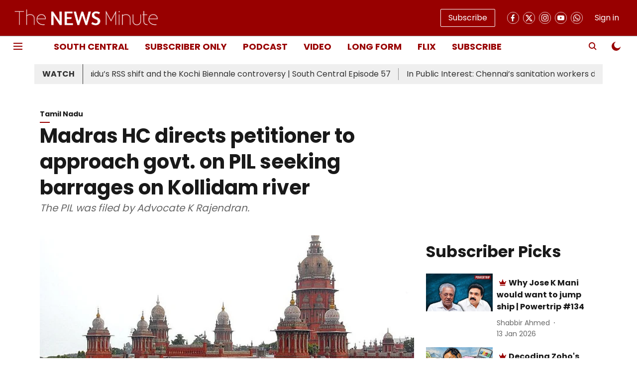

--- FILE ---
content_type: application/javascript; charset=UTF-8
request_url: https://www.thenewsminute.com/cdn-cgi/challenge-platform/scripts/jsd/main.js
body_size: 8784
content:
window._cf_chl_opt={AKGCx8:'b'};~function(L6,TD,TN,Tf,Tr,TJ,TB,TA,L0,L1){L6=K,function(h,M,LG,L5,T,L){for(LG={h:422,M:405,T:473,L:421,l:387,n:472,d:278,v:384,H:496,g:312},L5=K,T=h();!![];)try{if(L=parseInt(L5(LG.h))/1+parseInt(L5(LG.M))/2*(parseInt(L5(LG.T))/3)+parseInt(L5(LG.L))/4+parseInt(L5(LG.l))/5*(parseInt(L5(LG.n))/6)+-parseInt(L5(LG.d))/7+parseInt(L5(LG.v))/8*(-parseInt(L5(LG.H))/9)+parseInt(L5(LG.g))/10,M===L)break;else T.push(T.shift())}catch(l){T.push(T.shift())}}(y,864541),TD=this||self,TN=TD[L6(499)],Tf=null,Tr=Tx(),TJ=function(n3,n2,la,lp,lt,lA,lB,Lw,M,T,L,l){return n3={h:488,M:485,T:365,L:348,l:483,n:281,d:279,v:326,H:390},n2={h:502,M:250,T:475,L:270,l:428,n:263,d:425,v:502,H:498,g:502,k:477,Q:263,U:481,O:286,z:424,V:279,S:502,Z:273,P:502,o:457,R:406,I:502,i:361,b:374,e:445,F:413,j:502,D:439,N:469,f:465,W:286,C:469,G:502},la={h:426},lp={h:459,M:329},lt={h:359},lA={h:258,M:255,T:329,L:465,l:356,n:260,d:307,v:356,H:260,g:307,k:356,Q:260,U:450,O:359,z:339,V:365,S:286,Z:336,P:373,o:416,R:346,I:316,i:476,b:286,e:263,F:450,j:416,D:286,N:459,f:502,W:486,C:404,G:375,Y:284,c:359,s:396,X:483,m:363,x:370,E:406,J:359,B:427,A:367,a:489,y0:269,y1:445,y2:286,y3:346,y4:301,y5:502,y6:308,y7:367,y8:445,y9:286,yy:295,yK:286,yh:406,yM:413,yT:469},lB={h:287,M:507,T:283,L:276,l:254},Lw=L6,M={'BqfNW':Lw(n3.h),'fjYlw':Lw(n3.M),'yqmTx':function(n,d){return n+d},'oethb':function(n,d){return n>d},'HlesU':Lw(n3.T),'WBUnL':function(n,d){return n|d},'xBTdx':function(n,d){return n<<d},'RNmcU':function(n,d){return n-d},'ugFjx':function(n,d){return d|n},'oZxSN':function(n,d){return d==n},'nXXdG':function(n,d){return n-d},'PTVlC':function(n,d){return n(d)},'xrXDw':function(n,d){return n==d},'BPUZz':function(n,d){return d|n},'CByHh':function(n,d){return d==n},'IPFpg':function(n,d){return d!==n},'nBwnv':Lw(n3.L),'CsaJH':Lw(n3.l),'BuxYt':function(n,d){return n<d},'xSQSy':function(n,d){return n(d)},'KXLXV':function(n,d){return n>d},'MIExM':function(n,d){return d&n},'JRnNR':function(n,d){return n==d},'EvqnN':function(n,d){return n<d},'VBzcp':function(n,d){return n-d},'mVNat':function(n,d){return n==d},'lYyNH':function(n,d){return n|d},'OyQUn':function(n,d,H){return n(d,H)},'zJxUR':Lw(n3.n),'OMgIP':function(n,d){return n<d},'GGBjs':function(n,d){return n==d},'VVrpg':function(n,d){return n==d},'MnmUO':function(n,d){return n<d},'ioqaR':Lw(n3.d),'aurRS':function(n,d){return d&n},'nWJGJ':function(n,d){return n!=d},'WGgCe':function(n,d){return n<d},'yjKEY':function(n,d){return n(d)},'IGAvg':function(n,d){return d===n}},T=String[Lw(n3.v)],L={'h':function(n,lJ,Lg,d,H){return lJ={h:287,M:507,T:306,L:276,l:465},Lg=Lw,d={},d[Lg(lB.h)]=function(g,k){return k!==g},d[Lg(lB.M)]=M[Lg(lB.T)],d[Lg(lB.L)]=M[Lg(lB.l)],H=d,n==null?'':L.g(n,6,function(k,Lk){if(Lk=Lg,H[Lk(lJ.h)](H[Lk(lJ.M)],Lk(lJ.T)))return H[Lk(lJ.L)][Lk(lJ.l)](k);else T(L)})},'g':function(H,Q,U,Lq,O,z,V,S,Z,P,o,R,I,i,F,j,D,N){if(Lq=Lw,Lq(lA.h)!==Lq(lA.M)){if(H==null)return'';for(z={},V={},S='',Z=2,P=3,o=2,R=[],I=0,i=0,F=0;F<H[Lq(lA.T)];F+=1)if(j=H[Lq(lA.L)](F),Object[Lq(lA.l)][Lq(lA.n)][Lq(lA.d)](z,j)||(z[j]=P++,V[j]=!0),D=S+j,Object[Lq(lA.v)][Lq(lA.H)][Lq(lA.g)](z,D))S=D;else{if(Object[Lq(lA.k)][Lq(lA.Q)][Lq(lA.g)](V,S)){if(M[Lq(lA.U)](256,S[Lq(lA.O)](0))){if(M[Lq(lA.z)]!==Lq(lA.V))return;else{for(O=0;O<o;I<<=1,i==Q-1?(i=0,R[Lq(lA.S)](U(I)),I=0):i++,O++);for(N=S[Lq(lA.O)](0),O=0;8>O;I=M[Lq(lA.Z)](M[Lq(lA.P)](I,1),1&N),i==M[Lq(lA.o)](Q,1)?(i=0,R[Lq(lA.S)](U(I)),I=0):i++,N>>=1,O++);}}else{for(N=1,O=0;O<o;I=M[Lq(lA.R)](I<<1.25,N),M[Lq(lA.I)](i,M[Lq(lA.i)](Q,1))?(i=0,R[Lq(lA.b)](M[Lq(lA.e)](U,I)),I=0):i++,N=0,O++);for(N=S[Lq(lA.O)](0),O=0;M[Lq(lA.F)](16,O);I=I<<1|N&1,M[Lq(lA.I)](i,M[Lq(lA.j)](Q,1))?(i=0,R[Lq(lA.D)](U(I)),I=0):i++,N>>=1,O++);}Z--,M[Lq(lA.N)](0,Z)&&(Z=Math[Lq(lA.f)](2,o),o++),delete V[S]}else for(N=z[S],O=0;O<o;I=M[Lq(lA.W)](I<<1,1&N),i==M[Lq(lA.o)](Q,1)?(i=0,R[Lq(lA.S)](U(I)),I=0):i++,N>>=1,O++);S=(Z--,M[Lq(lA.C)](0,Z)&&(Z=Math[Lq(lA.f)](2,o),o++),z[D]=P++,String(j))}if(M[Lq(lA.G)]('',S)){if(M[Lq(lA.Y)]===M[Lq(lA.Y)]){if(Object[Lq(lA.k)][Lq(lA.Q)][Lq(lA.g)](V,S)){if(256>S[Lq(lA.c)](0)){if(M[Lq(lA.s)]!==Lq(lA.X))M(Lq(lA.m));else{for(O=0;M[Lq(lA.x)](O,o);I<<=1,i==Q-1?(i=0,R[Lq(lA.D)](M[Lq(lA.E)](U,I)),I=0):i++,O++);for(N=S[Lq(lA.J)](0),O=0;M[Lq(lA.B)](8,O);I=I<<1|M[Lq(lA.A)](N,1),M[Lq(lA.a)](i,Q-1)?(i=0,R[Lq(lA.b)](U(I)),I=0):i++,N>>=1,O++);}}else{for(N=1,O=0;M[Lq(lA.y0)](O,o);I=I<<1.29|N,i==M[Lq(lA.y1)](Q,1)?(i=0,R[Lq(lA.y2)](U(I)),I=0):i++,N=0,O++);for(N=S[Lq(lA.c)](0),O=0;16>O;I=M[Lq(lA.y3)](I<<1.97,M[Lq(lA.A)](N,1)),Q-1==i?(i=0,R[Lq(lA.D)](U(I)),I=0):i++,N>>=1,O++);}Z--,M[Lq(lA.y4)](0,Z)&&(Z=Math[Lq(lA.y5)](2,o),o++),delete V[S]}else for(N=z[S],O=0;O<o;I=M[Lq(lA.y6)](I<<1,M[Lq(lA.y7)](N,1)),i==M[Lq(lA.y8)](Q,1)?(i=0,R[Lq(lA.y9)](U(I)),I=0):i++,N>>=1,O++);Z--,Z==0&&o++}else M(Lq(lA.yy))}for(N=2,O=0;O<o;I=I<<1.8|N&1.05,Q-1==i?(i=0,R[Lq(lA.D)](U(I)),I=0):i++,N>>=1,O++);for(;;)if(I<<=1,Q-1==i){R[Lq(lA.yK)](M[Lq(lA.yh)](U,I));break}else i++;return R[Lq(lA.yM)]('')}else return M[Lq(lA.yT)]('o.',M)},'j':function(n,LQ){return LQ=Lw,M[LQ(lp.h)](null,n)?'':n==''?null:L.i(n[LQ(lp.M)],32768,function(d,LU){return LU=LQ,n[LU(lt.h)](d)})},'i':function(H,Q,U,Lz,O,z,V,S,Z,P,o,R,I,i,F,j,D,G,N,W,C,n1,n0,s){for(Lz=Lw,O={'fERlP':function(Y,s,X,LO){return LO=K,M[LO(la.h)](Y,s,X)}},z=[],V=4,S=4,Z=3,P=[],I=U(0),i=Q,F=1,o=0;3>o;z[o]=o,o+=1);for(j=0,D=Math[Lz(n2.h)](2,2),R=1;D!=R;)if(Lz(n2.M)!==Lz(n2.T)){for(N=M[Lz(n2.L)][Lz(n2.l)]('|'),W=0;!![];){switch(N[W++]){case'0':R<<=1;continue;case'1':i>>=1;continue;case'2':C=I&i;continue;case'3':i==0&&(i=Q,I=M[Lz(n2.n)](U,F++));continue;case'4':j|=(M[Lz(n2.d)](0,C)?1:0)*R;continue}break}}else{if(n1={h:302},n0={h:500},s={'aUUVk':function(X,x,E,LV){return LV=Lz,O[LV(n0.h)](X,x,E)}},P=!![],!G())return;T(function(X,LS){LS=Lz,s[LS(n1.h)](j,Q,X)})}switch(j){case 0:for(j=0,D=Math[Lz(n2.v)](2,8),R=1;R!=D;C=I&i,i>>=1,M[Lz(n2.H)](0,i)&&(i=Q,I=U(F++)),j|=R*(0<C?1:0),R<<=1);G=T(j);break;case 1:for(j=0,D=Math[Lz(n2.g)](2,16),R=1;R!=D;C=i&I,i>>=1,M[Lz(n2.k)](0,i)&&(i=Q,I=M[Lz(n2.Q)](U,F++)),j|=(M[Lz(n2.U)](0,C)?1:0)*R,R<<=1);G=T(j);break;case 2:return''}for(o=z[3]=G,P[Lz(n2.O)](G);;)if(M[Lz(n2.z)]===Lz(n2.V)){if(F>H)return'';for(j=0,D=Math[Lz(n2.S)](2,Z),R=1;R!=D;C=M[Lz(n2.Z)](I,i),i>>=1,i==0&&(i=Q,I=M[Lz(n2.n)](U,F++)),j|=(0<C?1:0)*R,R<<=1);switch(G=j){case 0:for(j=0,D=Math[Lz(n2.P)](2,8),R=1;M[Lz(n2.o)](R,D);C=I&i,i>>=1,i==0&&(i=Q,I=M[Lz(n2.R)](U,F++)),j|=R*(0<C?1:0),R<<=1);z[S++]=T(j),G=S-1,V--;break;case 1:for(j=0,D=Math[Lz(n2.I)](2,16),R=1;D!=R;C=i&I,i>>=1,0==i&&(i=Q,I=U(F++)),j|=(M[Lz(n2.i)](0,C)?1:0)*R,R<<=1);z[S++]=M[Lz(n2.b)](T,j),G=M[Lz(n2.e)](S,1),V--;break;case 2:return P[Lz(n2.F)]('')}if(V==0&&(V=Math[Lz(n2.j)](2,Z),Z++),z[G])G=z[G];else if(M[Lz(n2.D)](G,S))G=M[Lz(n2.N)](o,o[Lz(n2.f)](0));else return null;P[Lz(n2.W)](G),z[S++]=M[Lz(n2.C)](o,G[Lz(n2.f)](0)),V--,o=G,V==0&&(V=Math[Lz(n2.G)](2,Z),Z++)}else return}},l={},l[Lw(n3.H)]=L.h,l}(),TB={},TB[L6(290)]='o',TB[L6(398)]='s',TB[L6(402)]='u',TB[L6(315)]='z',TB[L6(432)]='n',TB[L6(389)]='I',TB[L6(430)]='b',TA=TB,TD[L6(497)]=function(h,M,T,L,nd,nu,nn,LR,H,Q,U,O,z,V,S){if(nd={h:368,M:409,T:383,L:443,l:259,n:383,d:506,v:423,H:320,g:423,k:320,Q:462,U:265,O:329,z:305,V:376,S:371,Z:300,P:299},nu={h:442,M:329,T:409,L:449,l:299},nn={h:356,M:260,T:307,L:286},LR=L6,H={'nipcr':function(Z,P){return Z===P},'riGms':function(Z,P){return Z+P},'ndWdn':function(Z,P,o,R){return Z(P,o,R)},'Ecmlj':LR(nd.h),'pKhnu':function(Z,P,o){return Z(P,o)}},H[LR(nd.M)](null,M)||void 0===M)return L;for(Q=Ta(M),h[LR(nd.T)][LR(nd.L)]&&(Q=Q[LR(nd.l)](h[LR(nd.n)][LR(nd.L)](M))),Q=h[LR(nd.d)][LR(nd.v)]&&h[LR(nd.H)]?h[LR(nd.d)][LR(nd.g)](new h[(LR(nd.k))](Q)):function(Z,Li,P){for(Li=LR,Z[Li(nu.h)](),P=0;P<Z[Li(nu.M)];H[Li(nu.T)](Z[P],Z[P+1])?Z[Li(nu.L)](H[Li(nu.l)](P,1),1):P+=1);return Z}(Q),U='nAsAaAb'.split('A'),U=U[LR(nd.Q)][LR(nd.U)](U),O=0;O<Q[LR(nd.O)];z=Q[O],V=H[LR(nd.z)](Tp,h,M,z),U(V)?(S='s'===V&&!h[LR(nd.V)](M[z]),H[LR(nd.S)]===T+z?H[LR(nd.Z)](g,T+z,V):S||g(T+z,M[z])):g(H[LR(nd.P)](T,z),V),O++);return L;function g(Z,P,LI){LI=LR,Object[LI(nn.h)][LI(nn.M)][LI(nn.T)](L,P)||(L[P]=[]),L[P][LI(nn.L)](Z)}},L0=L6(372)[L6(428)](';'),L1=L0[L6(462)][L6(265)](L0),TD[L6(352)]=function(h,M,nk,ng,Lb,T,L,l,n,v){for(nk={h:400,M:431,T:319,L:329,l:333,n:393,d:329,v:419,H:463,g:286,k:280},ng={h:493,M:328},Lb=L6,T={'LORKP':Lb(nk.h),'xmGYe':Lb(nk.M),'vixze':function(H,g){return g===H},'iuzcx':function(H,g){return H<g},'kXXgE':function(H,g){return H(g)}},L=Object[Lb(nk.T)](M),l=0;l<L[Lb(nk.L)];l++)if(n=L[l],T[Lb(nk.l)]('f',n)&&(n='N'),h[n]){for(v=0;T[Lb(nk.n)](v,M[L[l]][Lb(nk.d)]);-1===h[n][Lb(nk.v)](M[L[l]][v])&&(T[Lb(nk.H)](L1,M[L[l]][v])||h[n][Lb(nk.g)]('o.'+M[L[l]][v])),v++);}else h[n]=M[L[l]][Lb(nk.k)](function(H,Le){return Le=Lb,T[Le(ng.h)]!==T[Le(ng.M)]?'o.'+H:void 0})},L3();function TC(LE,L9,h,M,T,l,n,d,v,H){if(LE={h:444,M:353,T:432,L:264,l:437,n:343,d:466,v:264,H:418,g:296,k:470,Q:294,U:397,O:331,z:378,V:456,S:314,Z:357,P:380,o:358,R:331,I:261},L9=L6,h={'nJESj':function(L,l,n,d,v){return L(l,n,d,v)},'qlHRN':L9(LE.h),'oxntO':L9(LE.M),'OtSbV':L9(LE.T),'NVZgT':L9(LE.L)},M=TD[L9(LE.l)],!M)return null;if(T=M.i,typeof T!==h[L9(LE.n)]||T<30){if(h[L9(LE.d)]!==L9(LE.v))try{return l=U[L9(LE.H)](L9(LE.g)),l[L9(LE.k)]=L9(LE.Q),l[L9(LE.U)]='-1',O[L9(LE.O)][L9(LE.z)](l),n=l[L9(LE.V)],d={},d=z(n,n,'',d),d=h[L9(LE.S)](V,n,n[h[L9(LE.Z)]]||n[h[L9(LE.P)]],'n.',d),d=S(n,l[L9(LE.o)],'d.',d),Z[L9(LE.R)][L9(LE.I)](l),v={},v.r=d,v.e=null,v}catch(g){return H={},H.r={},H.e=g,H}else return null}return T}function TY(l2,l1,LK,h,M){if(l2={h:429,M:453,T:385,L:492},l1={h:324,M:452},LK=L6,h={'TebJj':function(T,L){return L!==T},'bKZHP':function(T,L){return T===L},'tFudW':function(T,L){return T(L)},'EThBo':function(T,L,l){return T(L,l)},'hGMuc':function(T,L){return L*T}},M=TC(),h[LK(l2.h)](M,null))return;Tf=(Tf&&h[LK(l2.M)](clearTimeout,Tf),h[LK(l2.T)](setTimeout,function(Lh){if(Lh=LK,h[Lh(l1.h)](Lh(l1.M),Lh(l1.M)))return null;else TW()},h[LK(l2.L)](M,1e3)))}function Tt(M,T,n6,LZ,L,l){return n6={h:464,M:434,T:447,L:267,l:251,n:434,d:251,v:356,H:494,g:307,k:419,Q:447},LZ=L6,L={},L[LZ(n6.h)]=function(n,d){return n instanceof d},L[LZ(n6.M)]=function(n,d){return n<d},L[LZ(n6.T)]=LZ(n6.L),l=L,l[LZ(n6.h)](T,M[LZ(n6.l)])&&l[LZ(n6.n)](0,M[LZ(n6.d)][LZ(n6.v)][LZ(n6.H)][LZ(n6.g)](T)[LZ(n6.k)](l[LZ(n6.Q)]))}function Tc(M,l4,LM,T,L){return l4={h:303,M:303,T:399},LM=L6,T={},T[LM(l4.h)]=function(l,n){return l<n},L=T,L[LM(l4.M)](Math[LM(l4.T)](),M)}function Tx(lu,Lv){return lu={h:291},Lv=L6,crypto&&crypto[Lv(lu.h)]?crypto[Lv(lu.h)]():''}function Tp(M,T,L,ny,LP,l,n,H,g){n=(ny={h:504,M:309,T:474,L:446,l:340,n:382,d:289,v:350,H:446,g:290,k:382,Q:334,U:504,O:506,z:414,V:506,S:350},LP=L6,l={},l[LP(ny.h)]=LP(ny.M),l[LP(ny.T)]=function(k,Q){return k===Q},l[LP(ny.L)]=function(k,Q){return k==Q},l[LP(ny.l)]=LP(ny.n),l[LP(ny.d)]=LP(ny.v),l);try{H=T[L]}catch(k){return'i'}if(H==null)return n[LP(ny.T)](void 0,H)?'u':'x';if(n[LP(ny.H)](LP(ny.g),typeof H))try{if(LP(ny.k)===n[LP(ny.l)]){if(n[LP(ny.L)](n[LP(ny.d)],typeof H[LP(ny.Q)]))return H[LP(ny.Q)](function(){}),'p'}else M(n[LP(ny.U)])}catch(U){}return M[LP(ny.O)][LP(ny.z)](H)?'a':H===M[LP(ny.V)]?'D':!0===H?'T':H===!1?'F':(g=typeof H,n[LP(ny.L)](LP(ny.S),g)?Tt(M,H)?'N':'f':TA[g]||'?')}function TW(h,Lx,Lm,L7,M,T){Lx={h:288,M:377,T:455,L:275},Lm={h:364,M:350,T:501,L:292,l:292,n:454,d:428,v:437,H:432},L7=L6,M={'zkiRe':function(L,l){return l!==L},'iUXxH':function(L,l){return l===L},'SbDyo':L7(Lx.h),'RieCs':function(L,l,n){return L(l,n)},'CVnLP':function(L,l,n){return L(l,n)}},T=L2(),M[L7(Lx.M)](Tm,T.r,function(L,L8,n,d,v,H){if(L8=L7,M[L8(Lm.h)](typeof h,L8(Lm.M))){if(M[L8(Lm.T)](M[L8(Lm.L)],M[L8(Lm.l)])){for(n=L8(Lm.n)[L8(Lm.d)]('|'),d=0;!![];){switch(n[d++]){case'0':return H;case'1':v=M[L8(Lm.v)];continue;case'2':if(M[L8(Lm.T)](typeof H,L8(Lm.H))||H<30)return null;continue;case'3':H=v.i;continue;case'4':if(!v)return null;continue}break}}else h(L)}TY()}),T.e&&M[L7(Lx.T)](TE,L7(Lx.L),T.e)}function L4(L,l,nF,LC,n,d,v,H){if(nF={h:345,M:460,T:342,L:277,l:363,n:379,d:313,v:420,H:335,g:478,k:268,Q:322,U:415,O:478,z:379,V:381,S:322},LC=L6,n={},n[LC(nF.h)]=function(g,k){return k===g},n[LC(nF.M)]=LC(nF.T),n[LC(nF.L)]=LC(nF.l),n[LC(nF.n)]=LC(nF.d),d=n,!L[LC(nF.v)])return;d[LC(nF.h)](l,LC(nF.l))?(v={},v[LC(nF.H)]=d[LC(nF.M)],v[LC(nF.g)]=L.r,v[LC(nF.k)]=d[LC(nF.L)],TD[LC(nF.Q)][LC(nF.U)](v,'*')):(H={},H[LC(nF.H)]=d[LC(nF.M)],H[LC(nF.O)]=L.r,H[LC(nF.k)]=d[LC(nF.z)],H[LC(nF.V)]=l,TD[LC(nF.S)][LC(nF.U)](H,'*'))}function TX(l7,LL,M,T,L,l,n,d,v){for(l7={h:338,M:317,T:438,L:428,l:347,n:503},LL=L6,M={},M[LL(l7.h)]=LL(l7.M),M[LL(l7.T)]=function(H,g){return H/g},T=M,L=T[LL(l7.h)][LL(l7.L)]('|'),l=0;!![];){switch(L[l++]){case'0':if(d-v>n)return![];continue;case'1':n=3600;continue;case'2':d=Math[LL(l7.l)](T[LL(l7.T)](Date[LL(l7.n)](),1e3));continue;case'3':return!![];case'4':v=Ts();continue}break}}function TE(L,l,lw,LH,n,d,v,H,g,k,Q,U,O){if(lw={h:349,M:332,T:256,L:369,l:252,n:437,d:330,v:408,H:266,g:298,k:304,Q:271,U:344,O:310,z:407,V:309,S:458,Z:274,P:321,o:411,R:360,I:417,i:257,b:505,e:282,F:335,j:323,D:436,N:390},LH=L6,n={'oWOpI':function(z,V){return z(V)},'ghngY':function(z,V){return z+V},'JlNNn':LH(lw.h),'MJKiA':LH(lw.M)},!n[LH(lw.T)](Tc,0))return![];v=(d={},d[LH(lw.L)]=L,d[LH(lw.l)]=l,d);try{H=TD[LH(lw.n)],g=n[LH(lw.d)](LH(lw.v)+TD[LH(lw.H)][LH(lw.g)]+LH(lw.k),H.r)+n[LH(lw.Q)],k=new TD[(LH(lw.U))](),k[LH(lw.O)](n[LH(lw.z)],g),k[LH(lw.V)]=2500,k[LH(lw.S)]=function(){},Q={},Q[LH(lw.Z)]=TD[LH(lw.H)][LH(lw.Z)],Q[LH(lw.P)]=TD[LH(lw.H)][LH(lw.P)],Q[LH(lw.o)]=TD[LH(lw.H)][LH(lw.o)],Q[LH(lw.R)]=TD[LH(lw.H)][LH(lw.I)],Q[LH(lw.i)]=Tr,U=Q,O={},O[LH(lw.b)]=v,O[LH(lw.e)]=U,O[LH(lw.F)]=LH(lw.j),k[LH(lw.D)](TJ[LH(lw.N)](O))}catch(z){}}function Ts(l5,LT,h){return l5={h:437,M:347},LT=L6,h=TD[LT(l5.h)],Math[LT(l5.M)](+atob(h.t))}function Tm(h,M,ln,ll,lL,lT,Ll,T,L,l,n){ln={h:309,M:363,T:295,L:332,l:433,n:437,d:487,v:266,H:344,g:310,k:508,Q:435,U:435,O:435,z:408,V:298,S:272,Z:420,P:309,o:458,R:386,I:392,i:351,b:395,e:391,F:436,j:390,D:403},ll={h:479,M:388,T:311,L:337},lL={h:248,M:366,T:311,L:491,l:325,n:341,d:366},lT={h:311,M:461},Ll=L6,T={'EpOOV':function(d,v){return d(v)},'oTRpP':Ll(ln.h),'czONe':function(d,v){return d>=v},'Dkvsc':Ll(ln.M),'IEzuz':function(d,v){return d(v)},'gYysz':function(d,v){return v!==d},'bBKEE':Ll(ln.T),'vlOYS':Ll(ln.L),'RBjPs':function(d,v){return d+v},'YXIlr':Ll(ln.l),'XvIyp':function(d){return d()}},L=TD[Ll(ln.n)],console[Ll(ln.d)](TD[Ll(ln.v)]),l=new TD[(Ll(ln.H))](),l[Ll(ln.g)](T[Ll(ln.k)],T[Ll(ln.Q)](T[Ll(ln.U)](T[Ll(ln.O)](Ll(ln.z),TD[Ll(ln.v)][Ll(ln.V)]),T[Ll(ln.S)]),L.r)),L[Ll(ln.Z)]&&(l[Ll(ln.P)]=5e3,l[Ll(ln.o)]=function(Ln){Ln=Ll,T[Ln(lT.h)](M,T[Ln(lT.M)])}),l[Ll(ln.R)]=function(Lu){Lu=Ll,T[Lu(lL.h)](l[Lu(lL.M)],200)&&l[Lu(lL.M)]<300?T[Lu(lL.T)](M,T[Lu(lL.L)]):T[Lu(lL.l)](M,Lu(lL.n)+l[Lu(lL.d)])},l[Ll(ln.I)]=function(Ld){if(Ld=Ll,T[Ld(ll.h)](Ld(ll.M),Ld(ll.M)))return;else T[Ld(ll.T)](M,T[Ld(ll.L)])},n={'t':T[Ll(ln.i)](Ts),'lhr':TN[Ll(ln.b)]&&TN[Ll(ln.b)][Ll(ln.e)]?TN[Ll(ln.b)][Ll(ln.e)]:'','api':L[Ll(ln.Z)]?!![]:![],'c':TG(),'payload':h},l[Ll(ln.F)](TJ[Ll(ln.j)](JSON[Ll(ln.D)](n)))}function TG(LB,Ly,h){return LB={h:471},Ly=L6,h={'aPRgm':function(M){return M()}},h[Ly(LB.h)](TC)!==null}function L2(nQ,LF,T,L,l,n,d,v){T=(nQ={h:444,M:353,T:418,L:296,l:470,n:294,d:397,v:331,H:378,g:456,k:318,Q:318,U:490,O:468,z:358,V:261},LF=L6,{'OCiRb':function(H,g,k,Q,U){return H(g,k,Q,U)},'mWBxO':LF(nQ.h),'xnDQU':LF(nQ.M)});try{return L=TN[LF(nQ.T)](LF(nQ.L)),L[LF(nQ.l)]=LF(nQ.n),L[LF(nQ.d)]='-1',TN[LF(nQ.v)][LF(nQ.H)](L),l=L[LF(nQ.g)],n={},n=T[LF(nQ.k)](pRIb1,l,l,'',n),n=T[LF(nQ.Q)](pRIb1,l,l[T[LF(nQ.U)]]||l[T[LF(nQ.O)]],'n.',n),n=pRIb1(l,L[LF(nQ.z)],'d.',n),TN[LF(nQ.v)][LF(nQ.V)](L),d={},d.r=n,d.e=null,d}catch(H){return v={},v.r={},v.e=H,v}}function K(h,M,T,L){return h=h-248,T=y(),L=T[h],L}function L3(nb,ni,nR,nP,Lj,h,M,T,L,l){if(nb={h:253,M:293,T:262,L:437,l:451,n:394,d:355,v:401,H:291,g:480,k:297,Q:448,U:448},ni={h:408,M:349,T:332,L:354,l:327,n:484,d:428,v:505,H:282,g:335,k:323,Q:436,U:390,O:285,z:440,V:266,S:298,Z:304,P:410,o:274,R:266,I:274,i:321,b:321,e:411,F:360,j:417,D:257,N:310,f:467,W:344,C:437,G:458,Y:309,c:495,s:394,X:355,m:448},nR={h:412},nP={h:362},Lj=L6,h={'evMrf':function(n,d){return n(d)},'bEUbE':function(n,d){return n+d},'cvkIr':Lj(nb.h),'agcXg':function(n,d){return n!==d},'krxcT':Lj(nb.M),'eFyOB':function(n){return n()},'mrDtc':Lj(nb.T)},M=TD[Lj(nb.L)],!M)return;if(!h[Lj(nb.l)](TX))return;if(T=![],L=function(nZ,LD,n){if(nZ={h:249},LD=Lj,n={'QhKYJ':function(d,v,H){return d(v,H)}},!T){if(T=!![],!TX())return;h[LD(nP.h)](TW,function(d,LN){LN=LD,n[LN(nZ.h)](L4,M,d)})}},TN[Lj(nb.n)]!==h[Lj(nb.d)]){if(Lj(nb.v)!==Lj(nb.v))return L&&l[Lj(nb.H)]?n[Lj(nb.H)]():'';else L()}else TD[Lj(nb.g)]?TN[Lj(nb.g)](h[Lj(nb.k)],L):(l=TN[Lj(nb.Q)]||function(){},TN[Lj(nb.U)]=function(LW,d,H,g,k,Q,U,O,z,V){if(LW=Lj,d={'aAtSp':function(v,H,Lf){return Lf=K,h[Lf(nR.h)](v,H)},'oIkYc':LW(ni.h),'heqfS':LW(ni.M),'SrliS':LW(ni.T)},h[LW(ni.L)]===LW(ni.l)){for(H=LW(ni.n)[LW(ni.d)]('|'),g=0;!![];){switch(H[g++]){case'0':k={},k[LW(ni.v)]=o,k[LW(ni.H)]=O,k[LW(ni.g)]=LW(ni.k),z[LW(ni.Q)](P[LW(ni.U)](k));continue;case'1':Q=d[LW(ni.O)](d[LW(ni.z)]+Q[LW(ni.V)][LW(ni.S)]+LW(ni.Z)+V.r,d[LW(ni.P)]);continue;case'2':O=(U={},U[LW(ni.o)]=O[LW(ni.R)][LW(ni.I)],U[LW(ni.i)]=z[LW(ni.V)][LW(ni.b)],U[LW(ni.e)]=V[LW(ni.R)][LW(ni.e)],U[LW(ni.F)]=S[LW(ni.V)][LW(ni.j)],U[LW(ni.D)]=Z,U);continue;case'3':z[LW(ni.N)](d[LW(ni.f)],Q);continue;case'4':z=new U[(LW(ni.W))]();continue;case'5':V=k[LW(ni.C)];continue;case'6':z[LW(ni.G)]=function(){};continue;case'7':z[LW(ni.Y)]=2500;continue}break}}else l(),h[LW(ni.c)](TN[LW(ni.s)],h[LW(ni.X)])&&(TN[LW(ni.m)]=l,L())})}function y(nj){return nj='hasOwnProperty,removeChild,DOMContentLoaded,PTVlC,YJZLH,bind,_cf_chl_opt,[native code],event,EvqnN,zJxUR,JlNNn,YXIlr,aurRS,CnwA5,error on cf_chl_props,ErMWs,YrpOq,6874826iQsWYr,JjIpN,map,2|1|3|4|0,chctx,BqfNW,nBwnv,aAtSp,push,dncEL,vkZpH,DTKAT,object,randomUUID,SbDyo,loading,display: none,xhr-error,iframe,mrDtc,AKGCx8,riGms,pKhnu,mVNat,aUUVk,frQEI,/b/ov1/0.43799388438259723:1768518658:MjMeXSsgW6fP1WNXzy_-IysVTL_nDvmvMgAFIkwjZ6g/,ndWdn,MHulM,call,lYyNH,timeout,open,EpOOV,18986220RVDHRR,error,nJESj,symbol,oZxSN,1|4|2|0|3,OCiRb,keys,Set,SSTpq3,parent,jsd,TebJj,IEzuz,fromCharCode,ijRwE,xmGYe,length,ghngY,body,POST,vixze,catch,source,WBUnL,bBKEE,nsQHB,HlesU,PXWHo,http-code:,cloudflare-invisible,OtSbV,XMLHttpRequest,tMLCH,ugFjx,floor,QzrDj,/invisible/jsd,function,XvIyp,rxvNi8,navigator,cvkIr,krxcT,prototype,qlHRN,contentDocument,charCodeAt,pkLOA2,WGgCe,evMrf,success,iUXxH,VmavT,status,MIExM,d.cookie,AdeF3,BuxYt,Ecmlj,_cf_chl_opt;JJgc4;PJAn2;kJOnV9;IWJi4;OHeaY1;DqMg0;FKmRv9;LpvFx1;cAdz2;PqBHf2;nFZCC5;ddwW5;pRIb1;rxvNi8;RrrrA2;erHi9,xBTdx,yjKEY,IPFpg,isNaN,RieCs,appendChild,yCGhu,oxntO,detail,iOPgW,Object,8VVPdhX,EThBo,onload,25yAcNOw,QdlrN,bigint,vqnhKfflREq,href,onerror,iuzcx,readyState,location,CsaJH,tabIndex,string,random,vreOr,pNxHl,undefined,stringify,CByHh,5476kGRlHZ,xSQSy,MJKiA,/cdn-cgi/challenge-platform/h/,nipcr,heqfS,LRmiB4,bEUbE,join,isArray,postMessage,RNmcU,aUjz8,createElement,indexOf,api,701452sEMkuj,1003168fyCkOs,from,ioqaR,OMgIP,OyQUn,KXLXV,split,bKZHP,boolean,gRqAF,number,/jsd/oneshot/d251aa49a8a3/0.43799388438259723:1768518658:MjMeXSsgW6fP1WNXzy_-IysVTL_nDvmvMgAFIkwjZ6g/,IJQrT,RBjPs,send,__CF$cv$params,WdYdw,IGAvg,oIkYc,nTmiH,sort,getOwnPropertyNames,clientInformation,VBzcp,UGFNr,rywdR,onreadystatechange,splice,oethb,eFyOB,Nnnjc,tFudW,1|4|3|2|0,CVnLP,contentWindow,nWJGJ,ontimeout,xrXDw,cWgpH,oTRpP,includes,kXXgE,zTVeg,charAt,NVZgT,SrliS,xnDQU,yqmTx,style,aPRgm,90330JtTpZx,312EUuiyQ,uOsZT,SqZGT,nXXdG,VVrpg,sid,gYysz,addEventListener,MnmUO,getPrototypeOf,UMCMR,5|1|4|3|7|6|2|0,y8tJExBZ9He4SnU6ld5sz-Xk+DCjFacvuhVrGLYOMR30QNwb7pW12A$ogfmqiIKTP,BPUZz,log,Cbced,JRnNR,mWBxO,Dkvsc,hGMuc,LORKP,toString,agcXg,14314689iePmFZ,pRIb1,GGBjs,document,fERlP,zkiRe,pow,now,ZIPgl,errorInfoObject,Array,arPZo,vlOYS,czONe,QhKYJ,HoagX,Function,TYlZ6,gWbQX,fjYlw,JwiSO,oWOpI,JBxy9,YmPpE,concat'.split(','),y=function(){return nj},y()}function Ta(M,nh,Lo,T,L,l){for(nh={h:441,M:441,T:259,L:319,l:482},Lo=L6,T={},T[Lo(nh.h)]=function(n,d){return n!==d},L=T,l=[];L[Lo(nh.M)](null,M);l=l[Lo(nh.T)](Object[Lo(nh.L)](M)),M=Object[Lo(nh.l)](M));return l}}()